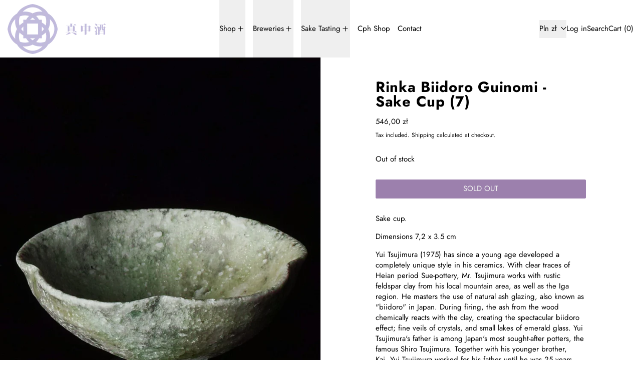

--- FILE ---
content_type: text/javascript
request_url: https://manaka-sake.com/cdn/shop/t/63/assets/utils.js?v=84782252304122448471763077282
body_size: 3352
content:
function formatMoney(cents,formatString=theme.moneyFormat){typeof cents=="string"&&(cents=cents.replace(".",""));let value="";const placeholderRegex=/\{\{\s*(\w+)\s*\}\}/;function formatWithDelimiters(number,precision=2,thousands=",",decimal="."){if(isNaN(number)||number==null)return 0;number=(number/100).toFixed(precision);const parts=number.split("."),dollarsAmount=parts[0].replace(/(\d)(?=(\d\d\d)+(?!\d))/g,`$1${thousands}`),centsAmount=parts[1]?decimal+parts[1]:"";return dollarsAmount+centsAmount}switch(formatString.match(placeholderRegex)[1]){case"amount":value=formatWithDelimiters(cents,2);break;case"amount_no_decimals":value=formatWithDelimiters(cents,0);break;case"amount_with_comma_separator":value=formatWithDelimiters(cents,2,".",",");break;case"amount_no_decimals_with_comma_separator":value=formatWithDelimiters(cents,0,".",",");break}return formatString.replace(placeholderRegex,value)}window.switchDOMContentLoaded=!1,document.addEventListener("DOMContentLoaded",()=>{window.switchDOMContentLoaded=!0}),window.switchOnDOMContentLoaded=cb=>{if(cb){if(window.switchDOMContentLoaded){cb();return}document.addEventListener("DOMContentLoaded",()=>{cb()})}else return new Promise(resolve=>{if(window.switchDOMContentLoaded){resolve();return}document.addEventListener("DOMContentLoaded",()=>{resolve()},{once:!0})})},window.requestIdleCallback=window.requestIdleCallback||function(cb){const start=Date.now();return setTimeout(function(){cb({didTimeout:!1,timeRemaining:function(){return Math.max(0,50-(Date.now()-start))}})},1)},window.cancelIdleCallback=window.cancelIdleCallback||function(id){clearTimeout(id)};function wrap(el,tagName="div"){const wrapper=document.createElement(tagName);return el.parentNode.insertBefore(wrapper,el),wrapper.appendChild(el),wrapper}function wrapAll(nodes,wrapper){for(var parent=nodes[0].parentNode,previousSibling=nodes[0].previousSibling,i=0;nodes.length-i;wrapper.firstChild===nodes[0]&&i++)wrapper.appendChild(nodes[i]);return parent.insertBefore(wrapper,previousSibling.nextSibling),wrapper}function unwrap(wrapper){for(var docFrag=document.createDocumentFragment();wrapper.firstChild;){var child=wrapper.removeChild(wrapper.firstChild);docFrag.appendChild(child)}wrapper.parentNode.replaceChild(docFrag,wrapper)}function cartesian(...a){return a.reduce((a2,b)=>a2.flatMap(d=>b.map(e=>[d,e].flat())))}function loadScriptBySrc(scriptSrc){if(document.head.querySelector(`script[src="${scriptSrc}"]`)||document.body.querySelector(`script[src="${scriptSrc}"]`))return;const scriptEl2=document.createElement("script");return scriptEl2.src=scriptSrc,scriptEl2.type="module",document.body.appendChild(scriptEl2),scriptEl2}function loadInlineScript(scriptContent){console.time("inlineScriptDuplicatesCheck");const headScripts=document.head.querySelectorAll('script[type="module"]'),bodyScripts=document.body.querySelectorAll('script[type="module"]'),scriptsWithSameContent=Array.from(headScripts).concat(Array.from(bodyScripts)).filter(script=>!script.src&&script.textContent.replace(/\s/g,"")===scriptContent.replace(/\s/g,""));if(console.timeEnd("inlineScriptDuplicatesCheck"),!(scriptsWithSameContent.length>0)){const scriptEl2=document.createElement("script");return scriptEl2.type="module",scriptEl2.textContent=scriptContent,document.body.appendChild(scriptEl2),scriptEl2}}function loadThisScript(sourceScriptEl){return new Promise((resolve,reject)=>{if(sourceScriptEl.type!=="module"&&(console.warn("Script not loaded, not a module",sourceScriptEl),reject()),sourceScriptEl.src){const scriptEl2=loadScriptBySrc(sourceScriptEl.src);scriptEl2?(scriptEl2.onload=()=>{resolve()},scriptEl2.onerror=()=>{reject()}):resolve()}else if(sourceScriptEl.textContent.trim()!==""){const scriptEl2=loadInlineScript(sourceScriptEl.textContent);resolve()}})}function loadTheseScripts(scriptEls){const promises=[];for(scriptEl of scriptEls)promises.push(loadThisScript(scriptEl));return Promise.all(promises)}let touchDevice=!1;function isTouch(){return touchDevice}document.addEventListener("touchstart",()=>{touchDevice=!0});function themeHeaderEl(){return document.querySelector("[data-theme-header]")}function headerIsSticky(){const headerEl=themeHeaderEl();return!!(headerEl&&headerEl.hasAttribute("data-sticky-header")&&headerEl.dataset.stickyHeader==="true")}function headerIsOverlaid(){const headerEl=themeHeaderEl();return!!(headerEl&&headerEl.hasAttribute("data-overlay-header")&&headerEl.dataset.overlayHeader==="true")}function scrollToTopOf(element){if(!element)return;let topOffset=element.getBoundingClientRect().top;(headerIsSticky()||headerIsOverlaid())&&(topOffset-=parseFloat(document.documentElement.style.getPropertyValue("--header-group-height"))+20),window.scroll({top:window.scrollY+topOffset,...isMotionSafe()&&{behavior:"smooth"}})}function objectHasNoKeys(obj){for(var key in obj)if(obj.hasOwnProperty(key))return!1;return!0}function nextOrFirst(array,currentItem){return currentItem&&array[array.indexOf(currentItem)+1]||array[0]}function previousOrLast(array,currentItem){return currentItem&&array[array.indexOf(currentItem)-1]||array[array.length-1]}function fetchConfigDefaults(acceptHeader="application/json"){return{method:"POST",credentials:"same-origin",headers:{"X-Requested-With":"XMLHttpRequest","Content-Type":"application/json;",Accept:acceptHeader}}}function parseDOMFromString(htmlString){return window.___baselineDOMParser=window.___baselineDOMParser||new DOMParser,window.___baselineDOMParser.parseFromString(htmlString,"text/html")}function querySelectorInHTMLString(selector,htmlString){return parseDOMFromString(htmlString).querySelector(selector)}window.__fetchCache=window.__fetchCache||{};const RESPONSE_TYPE_JSON=0,RESPONSE_TYPE_TEXT=1;async function fetchAndCache(url,options,cacheTimeout=5e3,forceFresh=!!Shopify.designMode,responseType){if(__fetchCache[url]&&!forceFresh)return __fetchCache[url];const responseReader=responseType===RESPONSE_TYPE_TEXT?Response.prototype.text:Response.prototype.json,res=await fetch(url,options),data=responseReader.call(res);return cacheTimeout&&cacheTimeout>0&&(__fetchCache[url]=data,setTimeout(()=>{delete __fetchCache[url]},cacheTimeout)),data}async function fetchHTML(url,options,cacheTimeout=5e3,forceFresh=!!Shopify.designMode){return fetchAndCache(url,options,cacheTimeout,forceFresh,RESPONSE_TYPE_TEXT)}function freshHTML(url,options){return fetchHTML(url,options,0,!0)}async function fetchJSON(url,options,cacheTimeout=5e3,forceFresh=!!Shopify.designMode){return fetchAndCache(url,options,cacheTimeout,forceFresh,RESPONSE_TYPE_JSON)}function freshJSON(url,options){return fetchJSON(url,options,0,!0)}async function fetchHTMLFragment(url,selector){const fetchedHTMLString=await fetchHTML(url),fragment=querySelectorInHTMLString(selector,fetchedHTMLString);return fragment?fragment.innerHTML:""}function mdBreakpointMQL(){return window.matchMedia("(min-width: 768px)")}function isMdBreakpoint(){return window.mdBreakpointMQL().matches}function maxLgBreakpointMQL(){return window.matchMedia("(max-width: 1023px)")}function isMaxLgBreakpoint(){return window.maxLgBreakpointMQL().matches}function lgBreakpointMQL(){return window.matchMedia("(min-width: 1024px)")}function isLgBreakpoint(){return window.lgBreakpointMQL().matches}function motionSafeMQL(){return window.matchMedia("(prefers-reduced-motion)")}function isMotionSafe(){return!window.motionSafeMQL().matches}function showMobileSidebarNav(){return window.alwaysShowMobileSidebarNav===!0?!0:!isMdBreakpoint()}function initTeleport(el){if(!el)return;const teleportCandidates=el.querySelectorAll("[data-should-teleport]");teleportCandidates.length&&teleportCandidates.forEach(teleportCandidate=>{teleportCandidate.setAttribute("x-teleport",teleportCandidate.dataset.shouldTeleport)})}async function getModalLabel(modalSlotName,slotEl){if(Alpine.store("modals")[modalSlotName].open){await globalNextTick();const labelSourceEl=Array.from(slotEl.children).filter(el=>el.hasAttribute("data-modal-label"))[0];if(labelSourceEl)return labelSourceEl.dataset.modalLabel}return!1}function waitForContent(element){return new Promise((resolve,reject)=>{element.innerHTML.trim().length>0&&resolve(),new MutationObserver((mutationsList,observer)=>{element.innerHTML.trim().length>0&&(observer.disconnect(),resolve())}).observe(element,{childList:!0})})}window.uniqueFilter=(element,index,array)=>array.indexOf(element)===index;function shallowDiffKeys(object1,object2,meaningfulKeys=[]){function keysForDiff(object){return meaningfulKeys.length===0?Object.keys(object):Object.keys(object).filter(key=>meaningfulKeys.indexOf(key)!==-1)}const keys1=keysForDiff(object1),keys2=keysForDiff(object2);let equal=!0;const diffKeys=[];if(keys1.length!==keys2.length&&(equal=!1),equal)for(let key of keys1)object1[key]!==object2[key]&&(diffKeys.push(key),equal=!1);return{equal,diffKeys}}function shallowDiffKeysOnMultiple(arrayOfObjects,meaningfulKeys=[]){const results=[],allDiffKeys=[];for(const array1 of arrayOfObjects)for(const array2 of arrayOfObjects)results.push(shallowDiffKeys(array1,array2,meaningfulKeys).equal),allDiffKeys.push(shallowDiffKeys(array1,array2,meaningfulKeys).diffKeys);const result=results.reduce((prev,curr)=>prev&&curr),uniqueDiffKeys=allDiffKeys.flat().filter(uniqueFilter);return{result,uniqueDiffKeys}}function iFrameCommand(iFrameEl,commandString){!iFrameEl||!commandString||iFrameEl.contentWindow.postMessage(JSON.stringify({event:"command",func:commandString,args:""}),"*")}function iFrameMethod(iFrameEl,methodString){!iFrameEl||!methodString||iFrameEl.contentWindow.postMessage(JSON.stringify({method:methodString}),"*")}function splideIsIdle(splideInstance){if(splideInstance)return!!(window.Splide&&splideInstance&&splideInstance.state.is(window.Splide.STATES.IDLE))}function splideIsDestroyed(splideInstance){if(splideInstance)return!!(window.Splide&&splideInstance&&splideInstance.state.is(window.Splide.STATES.DESTROYED))}function splideIsNotDestroyed(splideInstance){if(splideInstance)return!!(window.Splide&&splideInstance&&!splideInstance.state.is(window.Splide.STATES.DESTROYED))}function getUrlWithVariant(url,id){return/variant=/.test(url)?url.replace(/(variant=)[^&]+/,"$1"+id):/\?/.test(url)?url.concat("&variant=").concat(id):url.concat("?variant=").concat(id)}function getSectionId(el){return el._closestSectionId||(el._closestSectionId=el.closest(".shopify-section").getAttribute("id").replace("shopify-section-","")),el._closestSectionId}function kebabCase(subject){return[" ","_"].includes(subject)?subject:subject.replace(/([a-z])([A-Z])/g,"$1-$2").replace(/[_\s]/,"-").toLowerCase()}function clearURLSearchParams(url){for(const key of[...url.searchParams.keys()])url.searchParams.delete(key)}function _getURLByModifyingParams(urlString,paramsInput,clear=!1,append){const url=new URL(urlString,window.location.origin);clear&&clearURLSearchParams(url);const params=new URLSearchParams(paramsInput),setOrAppendParam=append?URLSearchParams.prototype.append:URLSearchParams.prototype.set;for(const[key,value]of params)setOrAppendParam.call(url.searchParams,key,value);return url}function getURLWithParams(url,paramsInput,clear=!1){return _getURLByModifyingParams(url,paramsInput,clear,!1)}function currentURLWithParams(paramsInput,clear=!1){return getURLWithParams(window.location.href,paramsInput,clear)}function getURLAddingParams(url,paramsInput,clear=!1){return _getURLByModifyingParams(url,paramsInput,clear,!0)}function currentURLAddingParams(paramsInput,clear=!1){return getURLAddingParams(window.location.href,paramsInput,clear)}function formatDate(string){return new Date(string).toLocaleDateString(Shopify.locale,{weekday:"long",year:"numeric",month:"long",day:"numeric"})}function asyncTimeout(ms){return new Promise(resolve=>{setTimeout(resolve,ms)})}function globalNextTick(){return new Promise(resolve=>{queueMicrotask(resolve)})}function hasWrappedChildren(el){if(!el.children||el.children.length<2)return!1;const childEls=Array.from(el.children);let lastOffsetTop=childEls.shift().offsetTop;for(const childEl of childEls){if(childEl.offsetTop!==lastOffsetTop)return!0;lastOffsetTop=childEl.offsetTop}return!1}function isBooleanString(string){return string==="true"||string==="false"}function stringToBoolean(string){return string==="true"}function daysInMs(days){return days*24*60*60*1e3}function msInDays(ms){return ms/1e3/60/60/24}function isInTheFuture(msSinceEpoch){return msSinceEpoch>Date.now()}function setExpiringStorageItem(key,value,expiresIn){localStorage.setItem(key,JSON.stringify({value,expires:Date.now()+expiresIn}))}function getExpiringStorageItem(key){const value=localStorage.getItem(key);if(!value)return null;let valueObject;try{valueObject=JSON.parse(value)}catch{}return valueObject&&valueObject.expires?isInTheFuture(valueObject.expires)?valueObject.value:(localStorage.removeItem(key),null):null}function getRecentlyViewedProducts(){let currentRecentlyViewedProducts;const localStorageItem=localStorage.getItem("switch-recently-viewed-products");try{const parsedItem=JSON.parse(localStorageItem);currentRecentlyViewedProducts=Array.isArray(parsedItem)?parsedItem:[]}catch{currentRecentlyViewedProducts=[]}return currentRecentlyViewedProducts}function updateRecentlyViewedProducts(productId){if(!productId)return;const currentRecentlyViewedProducts=getRecentlyViewedProducts().filter(id=>id!==productId);currentRecentlyViewedProducts.unshift(productId),localStorage.setItem("switch-recently-viewed-products",JSON.stringify(currentRecentlyViewedProducts))}function getHiddenElHeight(el){const cloneEl=el.cloneNode(!0);Object.assign(cloneEl.style,{position:"absolute",left:"-200vw"}),cloneEl.setAttribute("aria-hidden","true"),document.body.appendChild(cloneEl);const height=cloneEl.getBoundingClientRect().height;return cloneEl.remove(),height}
//# sourceMappingURL=/cdn/shop/t/63/assets/utils.js.map?v=84782252304122448471763077282


--- FILE ---
content_type: application/javascript; charset=utf-8
request_url: https://mitid.bewise.dk/script/b9c468e0-668e-4de6-b495-2d295fa8f69a/kita-sake
body_size: 9069
content:

const ageVerification_script = (function () {
    return {
        initialize: function () {
            var ageVerificationShopIdentifier = 'kita-sake';
            var ageVerificationShopGuid = 'b9c468e0-668e-4de6-b495-2d295fa8f69a';
            var ageVerificationUrl = 'https://mitid.bewise.dk';

            var ageVerificationSite = window.Shopify.country;

            var ageVerificationUnder18Error = getWindowVariable('ageVerificationUnder18Error', 'Vi kunne desværre ikke bekræfte at du er over 18år og kan derfor ikke gennemføre denne ordre.');
            var ageVerificationText = getWindowVariable('ageVerificationText', 'Ny dansk lovgivning kræver aldersverificering ved køb af tobak og alkohol på internettet.');
            var ageVerificationBtnText = getWindowVariable('ageVerificationBtnText', 'Bekræft alder med MitID');
            var ageVerificationStepOneText = getWindowVariable('ageVerificationStepOneText', 'Klik og åben MitID og verificer din alder.');
            var ageVerificationStepTwoText = getWindowVariable('ageVerificationStepTwoText', 'Tak, du er nu klar til at gennemføre din ordre.');
            var ageVerificationHeaderText = getWindowVariable('ageVerificationHeaderText', 'MitID Aldersverificering');
            var ageVerificationLogoUrl = getWindowVariable('ageVerificationLogo', '');
            var ageVerificationCountryText = getWindowVariable('ageVerificationHeaderText', 'Hvis dit leveringsland er udenfor Danmark, kræves der ikke MitID aldersverficering.');
            var ageVerificationCheckboxText = getWindowVariable('ageVerificationCheckboxText', 'My delivery country is outside Denmark');

            var ageVerificationSiteData = [{"Site":"DK","CountryValue":"DK","CountrySelector":"#Select0","ShippingcountrySelector":"","SetShippingAddressSelector":"","ReturnURL":null,"OrderField":"","AgeLimitBannerFooterSelector":".footnav-rte","AgeLimitBannerFooterStyle":"width:200px;","AgeLimitBannerFooterInsertionLocation":"Append","AgeLimitBannerCheckOutSelector":".agebanner","AgeLimitBannerCheckOutStyle":"width:200px;","AgeLimitBannerCheckOutInsertionLocation":"Append","GlobalSiteCss":""}];
            var ageVerificationSiteDataObj = ageVerificationSiteData.find(x => x.Site == ageVerificationSite);
            var ageVerificationCountryValue = ageVerificationSiteData.find(x => x.Site == ageVerificationSite)?.CountryValue || "";
            //var countrySelector = ageVerificationSiteData.find(x => x.Site == ageVerificationSite)?.CountrySelector || "";
            var countrySelector = ageVerificationSiteData.some(
                item => item.CountrySelector !== null && item.CountrySelector !== undefined && item.CountrySelector !== ''
            ) ? ageVerificationSiteData[0].CountrySelector : '';
            const checkboxSelectors = '#effectiveAppsAgreeCB'.split(',').map(s => s.trim()).filter(s => s !== '');



            if (ageVerificationSiteDataObj.AgeLimitBannerFooterSelector && ageVerificationSiteDataObj.AgeLimitBannerFooterSelector != "") {
                var el = document.querySelector(ageVerificationSiteDataObj.AgeLimitBannerFooterSelector);

                if (el) {
                    var placement = ageVerificationSiteDataObj.AgeLimitBannerFooterInsertionLocation || "Append";

                    var img = document.createElement("img");
                    img.src = "https://mitid.bewise.dk/img/agelimit.jpg";
                    img.classList = "agelimitBannerImage agelimitBannerImageFooter";
                    img.style.cssText = ageVerificationSiteDataObj.AgeLimitBannerFooterStyle;
                    insertElement(el, img, placement);
                    addStylesheetIfNotExists();
                }
            }

            if (ageVerificationSiteDataObj.AgeLimitBannerCheckOutSelector && ageVerificationSiteDataObj.AgeLimitBannerCheckOutSelector != "") {
                var el = document.querySelector(ageVerificationSiteDataObj.AgeLimitBannerCheckOutSelector);

                if (el) {
                    var placement = ageVerificationSiteDataObj.AgeLimitBannerCheckOutInsertionLocation || "Append";

                    var img = document.createElement("img");
                    img.src = "https://mitid.bewise.dk/img/agelimit.jpg";
                    img.classList = "agelimitBannerImage agelimitBannerImageCheckout";
                    img.style.cssText = ageVerificationSiteDataObj.AgeLimitBannerCheckOutStyle;
                    insertElement(el, img, placement);
                    addStylesheetIfNotExists();
                }
            }

            if (ageVerificationSiteDataObj.GlobalSiteCss && ageVerificationSiteDataObj.GlobalSiteCss != "") {
                const style = document.createElement("style");
                style.textContent = ageVerificationSiteDataObj.GlobalSiteCss;

                insertElement(document.body, style, 'Append');
            }

            function insertElement(referenceElement, newElement, placement) {
                switch (placement) {
                    case 'Append':
                        referenceElement.appendChild(newElement);
                        break;
                    case 'Prepend':
                        referenceElement.insertBefore(newElement, referenceElement.firstChild);
                        break;
                    case 'Before':
                        referenceElement.parentNode.insertBefore(newElement, referenceElement);
                        break;
                    case 'After':
                        if (referenceElement.nextSibling) {
                            referenceElement.parentNode.insertBefore(newElement, referenceElement.nextSibling);
                        } else {
                            referenceElement.parentNode.appendChild(newElement);
                        }
                        break;
                    case 'Replace':
                        if (referenceElement.parentNode) {
                            referenceElement.parentNode.replaceChild(newElement, referenceElement);
                        }
                        break;
                    default:
                        console.error('Unknown placement: ' + placement);
                }
            }

            function getWindowVariable(variableName, defaultValue) {
                return window[variableName] !== undefined ? window[variableName] : defaultValue;
            }

            function addVerificationStep() {
                const selectors = [
                    '.shopify-payment-button',
                    'button[name="checkout"]',
                    'button[name="CartDrawer-Form"]',
                    'input[name="checkout"]',
                    'button.cart__checkout-button',
                    'shopify-google-pay-button',
                    'shopify-apple-pay-button',
                    'shop-pay-wallet-button',
                    '.checkout-btn',
                    'button#accept-terms[onclick="setCheckbox();"]',
                    'button[name="custom_checkout"]',
                    'a[href="/checkout"]',
                    'a[href*="https://checkout.reepay.com/"]'
                ];

                selectors.forEach(selector => {
                    const buttons = document.querySelectorAll(selector);
                    buttons.forEach(button => {
                        handleButtonOverlay(button, selector);
                    });
                });

                const observer = new MutationObserver((mutationsList, observer) => {
                    mutationsList.forEach(mutation => {
                        mutation.addedNodes.forEach(addedNode => {
                            if (addedNode.nodeType === 1) { // Ensure it's an element node
                                // Check if the added node itself matches any selector
                                selectors.forEach(selector => {
                                    if (addedNode.matches(selector)) {
                                        handleButtonOverlay(addedNode, selector);
                                        return; // Exit loop after first match
                                    }
                                });

                                // Check if any child of the added node matches any selector
                                selectors.forEach(selector => {
                                    const matchingChild = addedNode.querySelector(selector);
                                    if (matchingChild) {
                                        handleButtonOverlay(matchingChild, selector);
                                        return; // Exit loop after first match
                                    }
                                });
                            }
                        });
                    });
                });

                observer.observe(document.body, { childList: true, subtree: true });

                document.body.classList.add('ageVerificationLoaded');
            }

            function handleButtonOverlay(button, selector) {

                const parent = button.parentElement;
                if (parent) {
                    const siblings = Array.from(parent.parentElement.children);
                    const siblingButton = siblings.find(sibling => sibling !== parent && sibling.tagName === 'BUTTON' && sibling.hasAttribute('onclick'));

                    if (siblingButton && siblingButton.getAttribute('onclick').includes('[tac-co-original="true"]')) {
                        button = siblingButton;
                    }
                }

                var pos = button.getBoundingClientRect();
                var overlayDiv = document.createElement('div');
                overlayDiv.style.display = 'block';
                overlayDiv.style.cursor = 'pointer';
                overlayDiv.style.position = 'absolute';

                function setOverLayPos(pos) {
                    let isVisible = getIsVisible(button);

                    if (isVisible) {
                        overlayDiv.style.zIndex = getHighestZIndex(button);
                        overlayDiv.style.display = 'block';
                        overlayDiv.style.height = pos.height + 'px';
                        overlayDiv.style.width = pos.width + 'px';
                        overlayDiv.style.top = pos.top + window.scrollY + 'px';
                        overlayDiv.style.left = pos.left + window.scrollX + 'px';
                    } else {
                        overlayDiv.style.display = 'none';
                    }
                }

                setOverLayPos(pos);

                watchPositionChange(button, (newRect, oldRect) => {
                    var pos = button.getBoundingClientRect();
                    setOverLayPos(pos);
                });

                watchVisibleChange(button, () => {
                    var pos = button.getBoundingClientRect();
                    setOverLayPos(pos);
                });

                window.addEventListener('resize', function () {
                    var pos = button.getBoundingClientRect();
                    setOverLayPos(pos);
                });


                overlayDiv.addEventListener('touchstart', function (event) {
                    overlayDiv.click();
                });


                overlayDiv.addEventListener('click', function (event) {
                    event.preventDefault();
                    event.stopPropagation();
                    checkboxSelectors.forEach(selector => {
                        const checkboxElement = document.querySelector(selector);
                        if (checkboxElement)
                            createAgeCookieValue(selector, checkboxElement.checked);
                    });

                    let overlayButton = this;
                    document.activeElement.blur();

                    fetch('/cart.json')
                        .then(response => response.json())
                        .then(data => {
                            var productNumbers = data.items
                                .map(item => item.product_id.toString());

                            if (meta.page.pageType == "product" && meta.product != undefined) {
                                productNumbers.push(meta.product.id.toString());
                            }

                            let headers = {
                                'Content-Type': 'application/json',
                                'AgeVerification': ageVerificationToken,
                                'AgeVerificationShopIdentifier': ageVerificationShopIdentifier,
                                'AgeVerificationShopGuid': ageVerificationShopGuid
                            };

                            let cookieVerified = getAgeCookie();

                            if (cookieVerified.hasOwnProperty('ageVerified18') && cookieVerified.ageVerified18 === "true") {
                                headers['Validated18'] = true;
                            }
                            if (cookieVerified.hasOwnProperty('ageVerified16') && cookieVerified.ageVerified16 === "true") {
                                headers['Validated16'] = true;
                            }

                            if (window.customerData !== undefined && window.customerData.isLoggedIn) {
                                headers['CustomerId'] = customerData.id;
                            }

                            fetch(ageVerificationUrl + '/VerifyBasket', {
                                method: 'POST',
                                headers: headers,
                                body: JSON.stringify(productNumbers)
                            })
                                .then(response => response.json())
                                .then(data => {
                                    if (data.needVerfication) {
                                        addVerificationHTML(selector);
                                    } else {
                                        if (overlayButton.parentElement.tagName.toLowerCase() === 'button') {
                                            overlayButton.parentElement.click();
                                        } else {
                                            overlayButton.parentElement.querySelector(selector).click();
                                        }
                                    }
                                })
                                .catch(error => {
                                    console.warn('Error fetching cart:', error);
                                });
                        })
                        .catch(error => {
                            console.error('Error fetching cart:', error);
                        });
                });

                document.body.append(overlayDiv);
            }

            function getHighestZIndex(element) {
                let zIndex = 0;
                while (element) {
                    let currentZIndex = window.getComputedStyle(element).getPropertyValue("z-index");
                    if (currentZIndex !== 'auto') {
                        currentZIndex = parseInt(currentZIndex, 10);
                        if (currentZIndex > zIndex) {
                            zIndex = currentZIndex;
                        }
                    }
                    element = element.parentElement;
                }
                return zIndex + 1;
            }

            function getIsVisible(element) {
                let isVisible = true;
                while (element) {
                    const style = window.getComputedStyle(element);

                    // Check if the element or its parent has display:none, visibility:hidden, or opacity:0
                    if (style.display === 'none' || style.visibility === 'hidden' || style.opacity === '0') {
                        isVisible = false;
                        break;
                    }

                    element = element.parentElement;
                }
                return isVisible;
            }

            function watchVisibleChange(el, callback) {
                let lastVisibility = getIsVisible(el);

                function checkVisibility() {
                    const isVisible = getIsVisible(el);
                    if (isVisible !== lastVisibility) {
                        callback(isVisible);
                        lastVisibility = isVisible;
                    }
                    requestAnimationFrame(checkVisibility);
                }

                requestAnimationFrame(checkVisibility);
            }

            function watchPositionChange(el, callback) {
                let lastRect = el.getBoundingClientRect();

                function checkPosition() {
                    const newRect = el.getBoundingClientRect();
                    if (newRect.top !== lastRect.top || newRect.left !== lastRect.left) {
                        callback(newRect, lastRect);
                        lastRect = newRect;
                    }
                    requestAnimationFrame(checkPosition);
                }

                requestAnimationFrame(checkPosition);
            }

            function addStylesheetIfNotExists() {
                const stylesheetHref = ageVerificationUrl + '/style.css';
                const existingLink = document.querySelector(`link[href="${stylesheetHref}"]`);

                if (!existingLink) {
                    const link = createElementWithAttributes('link', {
                        rel: 'stylesheet',
                        href: stylesheetHref
                    });
                    document.head.appendChild(link);
                }
            }

            function addVerificationHTML(btnClicked) {
                let isCreated = document.getElementById('ageVerification');
                if (isCreated) {
                    return;
                }

                // Adding the stylesheet link
                addStylesheetIfNotExists(ageVerificationUrl);

                const ageVerificationContainer = createElementWithAttributes('div', { id: 'ageVerification' });
                const ageVerificationContent = createElementWithAttributes('div', { id: 'ageVerificationContent' });
                ageVerificationContainer.appendChild(ageVerificationContent);

                if (ageVerificationLogoUrl) {
                    const logo = createElementWithAttributes('img', { id: 'ageVerificationLogo', src: ageVerificationLogoUrl });
                    ageVerificationContent.appendChild(logo);
                }

                const ageHeader = createElementWithAttributes('span', { class: 'ageVerificationHeader' }, ageVerificationHeaderText);
                ageVerificationContent.appendChild(ageHeader);
                const ageVerificationTextDiv = createElementWithAttributes('div', { class: 'ageVerification-text' }, ageVerificationText);
                ageVerificationContent.appendChild(ageVerificationTextDiv);

                const ageVerificationRedirectDiv = createElementWithAttributes('div', { id: 'ageVerificationRedirectDiv' });
               
                const stepsList = document.createElement('ul');

                const step1 = document.createElement('li');
                const step1Span = document.createElement('span');
                step1Span.textContent = '1';
                step1.append(step1Span);
                step1.append(ageVerificationStepOneText);
                stepsList.append(step1);

                const step2 = document.createElement('li');
                const step2Span = document.createElement('span');
                step2Span.textContent = '2';
                step2.append(step2Span);
                step2.append(ageVerificationStepTwoText);
                stepsList.append(step2);

                ageVerificationRedirectDiv.append(stepsList);

                var ageVerified = getAgeCookie("ageVerified", "ageVerification");
                if (ageVerified === 'false') {
                    const ageVerificationError = document.createElement('div');
                    ageVerificationError.classList.add('ageVerification-error');
                    ageVerificationError.textContent = ageVerificationUnder18Error;
                    ageVerificationContent.append(ageVerificationError);
                }

                const verifyAgeButton = createElementWithAttributes('div', {
                    id: 'verify-age-button',
                    class: 'ageVerification-button ageVerification-button-disabled'
                }, `<span>${ageVerificationBtnText}</span>`);

                verifyAgeButton.onclick = function () {
                    createAgeCookieValue("ageVerifiedBtnSelector", btnClicked);
                    const urlWithoutOrigin = location.href.replace(location.origin, '');
                    //window.location.href = ageVerificationUrl + "/start-verification?ageVerificationShopGuid=" + ageVerificationShopGuid + "&ageVerificationShopIdentifier=" + ageVerificationShopIdentifier + "&site=" + ageVerificationSite + "&returnUrl=" + encodeURIComponent(urlWithoutOrigin);

                    const verificationGuid = generateGUID();

                    createAgeCookieValue('verificationGuid', verificationGuid);

                    const baseUrl = new URL('/start-verification', ageVerificationUrl);

                    let params = new URLSearchParams({
                        ageVerificationShopGuid,
                        ageVerificationShopIdentifier,
                        site: ageVerificationSite,
                        returnUrl: urlWithoutOrigin,
                        verificationGuid: verificationGuid
                    });

                    if (window.customerData !== undefined && window.customerData.isLoggedIn) {
                        params.append('CustomerId', window.customerData.id);
                    }

                    baseUrl.search = params.toString();

                    window.location.href = baseUrl.toString();
                };
                ageVerificationRedirectDiv.append(verifyAgeButton);
                ageVerificationContent.appendChild(ageVerificationRedirectDiv);
                const ageVerificationClose = createElementWithAttributes('div', { id: 'ageVerificationClose' }, '×');
                ageVerificationContent.appendChild(ageVerificationClose);

                ageVerificationClose.onclick = function () {
                    ageVerificationContainer.remove();
                    deleteAgeCookieValue("ageVerifiedBtnSelector");
                };
                ageVerificationContent.append(ageVerificationClose);

                document.body.append(ageVerificationContainer);
            }

            function createElementWithAttributes(tag, attributes = {}, innerHTML = '') {
                const element = document.createElement(tag);
                Object.keys(attributes).forEach(attr => element.setAttribute(attr, attributes[attr]));
                element.innerHTML = innerHTML;
                return element;
            }

            var cookieName = "ageVerificationCookie";
            function deleteAgeCookie() {
                document.cookie = cookieName + "=; expires=Thu, 01 Jan 1970 00:00:00 UTC; path=/;";
            }

            function deleteAgeCookieValue(name) {
                let cookieObj = getAgeCookie();
                delete cookieObj[name];
                let encryptedValue = btoa(simpleEncryptDecrypt(JSON.stringify(cookieObj)));
                setCookie(encryptedValue);
            }

            function createAgeCookieValue(name, value) {
                let cookieObj = getAgeCookie();
                cookieObj[name] = value;
                let encryptedValue = btoa(simpleEncryptDecrypt(JSON.stringify(cookieObj)));
                setCookie(encryptedValue);
            }

            function setCookie(encryptedValue) {
                let expirationTime = new Date();
                expirationTime.setTime(expirationTime.getTime() + (1 * 60 * 60 * 1000)); // 1 hour = 60 minutes * 60 seconds * 1000 milliseconds
                let expires = "expires=" + expirationTime.toUTCString();
                document.cookie = cookieName + "=" + encodeURIComponent(encryptedValue) + "; " + expires + "; path=/";
            }

            function getAgeCookieValue(name) {
                let cookieObj = getAgeCookie();
                return cookieObj[name];
            }

            function getAgeCookie() {
                let cookieName = "ageVerificationCookie";
                if (document.cookie.length > 0) {
                    let start = document.cookie.indexOf(cookieName + "=");
                    if (start != -1) {
                        start = start + cookieName.length + 1;
                        let end = document.cookie.indexOf(";", start);
                        if (end == -1) end = document.cookie.length;
                        let encryptedValue = decodeURIComponent(document.cookie.substring(start, end));

                        let decryptedValue = simpleEncryptDecrypt(atob(encryptedValue));
                        return JSON.parse(decryptedValue);
                    }
                }
                return {};
            }

            function simpleEncryptDecrypt(input) {
                let key = "ageVerification";
                let output = '';
                for (let i = 0; i < input.length; i++) {
                    output += String.fromCharCode(input.charCodeAt(i) ^ key.charCodeAt(i % key.length));
                }
                return output;
            }

            function getUrlParameter(name) {
                name = name.replace(/[\[]/, '\\[').replace(/[\]]/, '\\]');
                var regex = new RegExp('[\\?&]' + name + '=([^&#]*)');
                var results = regex.exec(window.location.search);
                return results === null ? '' : decodeURIComponent(results[1].replace(/\+/g, ' '));
            }

            var ageVerificationError = getUrlParameter('ageVerificationError');
            if (ageVerificationError) {
                alert(ageVerificationError);
            }

            var ageVerificationToken = getAgeCookieValue('verificationGuid');
            if (!ageVerificationToken) {
                ageVerificationToken = getUrlParameter('ageVerificationToken');
            }
            if (ageVerificationToken) {
                fetch('/cart.js')
                    .then(response => response.json())
                    .then(data => {
                        var productNumbers = data.items
                            .map(item => item.product_id.toString());

                        if (meta.page.pageType == "product" && meta.product != undefined) {
                            productNumbers.push(meta.product.id.toString());
                        }

                        fetch(ageVerificationUrl + '/VerifyToken', {
                            method: 'POST',
                            headers: {
                                'Content-Type': 'application/json',
                                'VerificationGuid': ageVerificationToken,
                                'AgeVerificationShopIdentifier': ageVerificationShopIdentifier,
                                'AgeVerificationShopGuid': ageVerificationShopGuid,
                            },
                            body: JSON.stringify(productNumbers)
                        })
                            .then(response => {
                                if (response.ok) {
                                    return response.json();
                                } else {
                                    throw new Error('Bad response from server');
                                }
                            })
                            .then(result => {

                                if (result["isOver16"] == true || result["isOver18"] == true) {
                                    if (result["isOver16"]) {
                                        createAgeCookieValue("ageVerified16", result["isOver16"].toString());
                                    }
                                    if (result["isOver18"]) {
                                        createAgeCookieValue("ageVerified18", result["isOver18"].toString());
                                    }

                                    fetch('/cart/update.js', {
                                        method: 'POST',
                                        headers: {
                                            'Content-Type': 'application/json'
                                        },
                                        body: JSON.stringify({
                                            attributes: {
                                                MitID_18: result["isOver18"],
                                                MitID_16: result["isOver16"],
                                                MitID_timestamp: result["timestamp"],
                                                MitID_idToken: result["idToken"],
                                            }
                                        })
                                    })
                                        .then(response => response.json())
                                        .then(data => {
                                            if (result["isOver16"] == true || result["isOver18"] == true) {
                                                triggerButtonClick();
                                            } else {
                                                alert("Kunne ikke verficerer din alder");
                                            }
                                        })
                                        .catch(error => {
                                            console.error('Error:', error);
                                        });
                                } else {
                                    addVerificationStep();
                                }

                                deleteAgeCookieValue('verificationGuid');

                            })
                            .catch(error => {
                                console.error(error);
                                deleteAgeCookie();
                                addVerificationStep();
                            });
                    })
                    .catch(error => {
                        console.error('Error fetching cart:', error);
                    });
            } else {
                addVerificationStep();
            }

            function triggerCheckboxClicks() {
                checkboxSelectors.forEach((selector) => {
                    const isSelectorChecked = getAgeCookieValue(selector);
                    let el = document.querySelector(selector);
                    if (el != null && el != undefined) {
                        if (el.tagName.toLowerCase() === 'input') {
                            el.checked = isSelectorChecked;
                            el.dispatchEvent(new Event('click', { bubbles: true }));
                        } else {
                            el.click();
                        }
                    }

                    deleteAgeCookieValue(selector);
                });
            }

            function triggerButtonClick() {
                var btnSelector = getAgeCookieValue("ageVerifiedBtnSelector");
                if (btnSelector != '') {
                    deleteAgeCookieValue("ageVerifiedBtnSelector");
                    triggerCheckboxClicks();
                    const buttons = document.querySelectorAll(btnSelector);
                    buttons.forEach(button => {
                        if (button.tagName.toLowerCase() === 'button' || button.tagName.toLowerCase() === 'input') {

                            let clickEvent = new MouseEvent('click', { bubbles: true });
                            button.dispatchEvent(clickEvent);
                            button.click();

                        } else if (button.tagName.toLowerCase() === 'div') {
                            const childButton = button.querySelector('button');
                            if (btnSelector == '.shopify-payment-button') {

                                if (childButton != undefined && childButton != null) {
                                    childButton.click();
                                }

                                const observer = new MutationObserver((mutationsList, observer) => {
                                    mutationsList.forEach(mutation => {
                                        mutation.addedNodes.forEach(addedNode => {
                                            if (addedNode.tagName && addedNode.tagName.toLowerCase() === 'button') {
                                                addedNode.click();
                                                observer.disconnect(); // Stop observing after the button is clicked
                                            }
                                        });
                                    });
                                });
                                // Start observing the div for child node additions
                                observer.observe(button, { childList: true, subtree: true });
                            } else if (childButton) {

                                childButton.click();
                            } else {
                                button.parentElement.firstElementChild.click();
                            }
                        } else {
                            let clickEvent = new MouseEvent('click', { bubbles: true });
                            button.dispatchEvent(clickEvent);
                            button.click();
                        }
                    });
                }
            }

            if (window.customerData !== undefined) {
                var isLoggedIn = getAgeCookieValue("isLoggedIn");
                if (customerData.isLoggedIn.toString() === 'true' && (isLoggedIn === "false" || isLoggedIn == false || isLoggedIn == undefined)) {
                    createAgeCookieValue("isLoggedIn", true);

                    let cookieVerified = getAgeCookie();

                    if (cookieVerified.hasOwnProperty('ageVerified18')) {
                        return;
                    }
                    if (cookieVerified.hasOwnProperty('ageVerified16')) {
                        return;
                    }

                    let headers = {
                        'Content-Type': 'application/json',
                        'AgeVerificationShopIdentifier': ageVerificationShopIdentifier,
                        'AgeVerificationShopGuid': ageVerificationShopGuid,
                        'CustomerId': customerData.id
                    };

                    fetch(ageVerificationUrl + '/VerifyCustomer', {
                        method: 'POST',
                        headers: headers,
                    })
                        .then(response => response.json())
                        .then(result => {


                            fetch('/cart/update.js', {
                                method: 'POST',
                                headers: {
                                    'Content-Type': 'application/json'
                                },
                                body: JSON.stringify({
                                    attributes: {
                                        MitID_18: result["isOver18"],
                                        MitID_16: result["isOver16"],
                                        MitID_timestamp: result["timestamp"],
                                        MitID_idToken: result["idToken"],
                                    }
                                })
                            })
                                .then(response => response.json())
                                .then(data => {
                                    createAgeCookieValue("ageVerified16", result["isOver16"].toString());
                                    createAgeCookieValue("ageVerified18", result["isOver18"].toString());
                                })
                                .catch(error => {
                                    console.error('Error:', error);
                                });

                        })
                        .catch(error => {
                            console.warn('Error fetching VerifyCustomer:', error);
                        });


                } else if (!customerData.isLoggedIn && (isLoggedIn === "true" || isLoggedIn == true)) {
                    deleteAgeCookie();
                }
            }

            function generateGUID() {
                return 'xxxxxxxx-xxxx-4xxx-yxxx-xxxxxxxxxxxx'.replace(/[xy]/g, function (c) {
                    var r = Math.random() * 16 | 0,
                        v = c == 'x' ? r : (r & 0x3 | 0x8);
                    return v.toString(16);
                });
            }
        }
    };
})();

function ageVerification_ready(callback) {
    if (document.readyState != 'loading') callback();
    else if (document.addEventListener) document.addEventListener('DOMContentLoaded', callback);
    else document.attachEvent('onreadystatechange', function () {
        if (document.readyState == 'complete') callback();
    });
}

ageVerification_ready(function () {
    ageVerification_script.initialize();
});